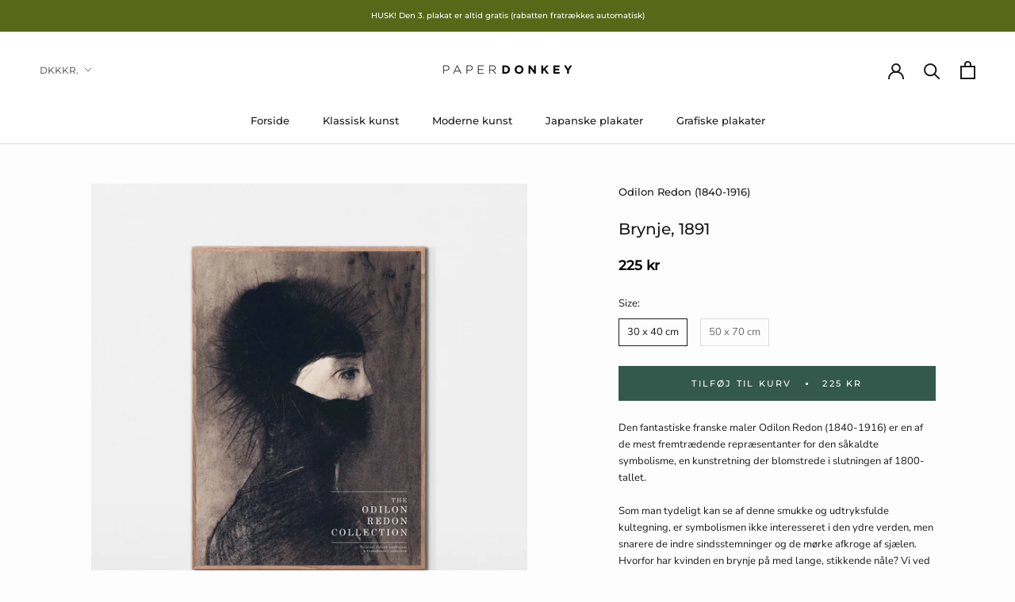

--- FILE ---
content_type: text/javascript
request_url: https://www.paperdonkey.dk/cdn/shop/t/6/assets/custom.js?v=109574713274606742111614249097
body_size: -400
content:
var termsPopup=document.querySelector("[data-terms-popup]");function formSubmit(event){var terms=document.querySelector("[data-terms]");terms!=null&&!terms.checked&&(event.preventDefault(),openPopup())}function openPopup(){termsPopup.classList.add("is-open"),termsPopup.setAttribute("aria-hidden",!1)}function closePopup(){termsPopup.classList.remove("is-open"),termsPopup.setAttribute("aria-hidden",!0)}if(termsPopup!=null){var accept=termsPopup.querySelector("[data-accept]"),close=termsPopup.querySelectorAll("[data-close]");close.forEach(function(item){item.addEventListener("click",closePopup)}),accept.addEventListener("click",function(e){closePopup();var terms=document.querySelector("[data-terms]");terms.checked=!0;var submit=document.querySelector('button[type="submit"][name="checkout"]');submit.click()})}
//# sourceMappingURL=/cdn/shop/t/6/assets/custom.js.map?v=109574713274606742111614249097
